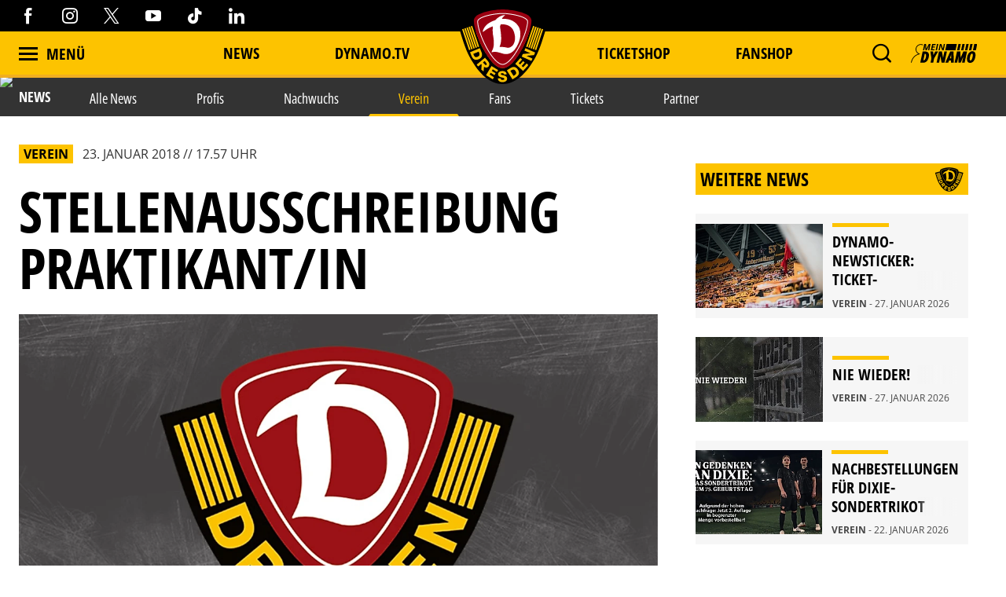

--- FILE ---
content_type: text/css
request_url: https://dsbyvykizaazo.cloudfront.net/font/rubik.css
body_size: 509
content:
/* arabic */
@font-face {
    font-family: 'Rubik';
    font-style: normal;
    font-weight: 400;
    font-display: swap;
    src: url('https://dsbyvykizaazo.cloudfront.net/font/rubik-ar.woff2') format('woff2');
    unicode-range: U+0600-06FF, U+0750-077F, U+0870-088E, U+0890-0891, U+0898-08E1, U+08E3-08FF, U+200C-200E, U+2010-2011, U+204F, U+2E41, U+FB50-FDFF, U+FE70-FE74, U+FE76-FEFC, U+102E0-102FB, U+10E60-10E7E, U+10EFD-10EFF, U+1EE00-1EE03, U+1EE05-1EE1F, U+1EE21-1EE22, U+1EE24, U+1EE27, U+1EE29-1EE32, U+1EE34-1EE37, U+1EE39, U+1EE3B, U+1EE42, U+1EE47, U+1EE49, U+1EE4B, U+1EE4D-1EE4F, U+1EE51-1EE52, U+1EE54, U+1EE57, U+1EE59, U+1EE5B, U+1EE5D, U+1EE5F, U+1EE61-1EE62, U+1EE64, U+1EE67-1EE6A, U+1EE6C-1EE72, U+1EE74-1EE77, U+1EE79-1EE7C, U+1EE7E, U+1EE80-1EE89, U+1EE8B-1EE9B, U+1EEA1-1EEA3, U+1EEA5-1EEA9, U+1EEAB-1EEBB, U+1EEF0-1EEF1;
  }
  /* cyrillic-ext */
  @font-face {
    font-family: 'Rubik';
    font-style: normal;
    font-weight: 400;
    font-display: swap;
    src: url('https://dsbyvykizaazo.cloudfront.net/font/rubik-cyr-ext.woff2') format('woff2');
    unicode-range: U+0460-052F, U+1C80-1C88, U+20B4, U+2DE0-2DFF, U+A640-A69F, U+FE2E-FE2F;
  }
  /* cyrillic */
  @font-face {
    font-family: 'Rubik';
    font-style: normal;
    font-weight: 400;
    font-display: swap;
    src: url('https://dsbyvykizaazo.cloudfront.net/font/rubik-cyr.woff2') format('woff2');
    unicode-range: U+0301, U+0400-045F, U+0490-0491, U+04B0-04B1, U+2116;
  }
  /* hebrew */
  @font-face {
    font-family: 'Rubik';
    font-style: normal;
    font-weight: 400;
    font-display: swap;
    src: url('https://dsbyvykizaazo.cloudfront.net/font/rubik-heb.woff2') format('woff2');
    unicode-range: U+0590-05FF, U+200C-2010, U+20AA, U+25CC, U+FB1D-FB4F;
  }
  /* latin-ext */
  @font-face {
    font-family: 'Rubik';
    font-style: normal;
    font-weight: 400;
    font-display: swap;
    src: url('https://dsbyvykizaazo.cloudfront.net/font/rubik-lat-ext.woff2') format('woff2');
    unicode-range: U+0100-02AF, U+0304, U+0308, U+0329, U+1E00-1E9F, U+1EF2-1EFF, U+2020, U+20A0-20AB, U+20AD-20C0, U+2113, U+2C60-2C7F, U+A720-A7FF;
  }
  /* latin */
  @font-face {
    font-family: 'Rubik';
    font-style: normal;
    font-weight: 400;
    font-display: swap;
    src: url('https://dsbyvykizaazo.cloudfront.net/font/rubik-lat.woff2') format('woff2');
    unicode-range: U+0000-00FF, U+0131, U+0152-0153, U+02BB-02BC, U+02C6, U+02DA, U+02DC, U+0304, U+0308, U+0329, U+2000-206F, U+2074, U+20AC, U+2122, U+2191, U+2193, U+2212, U+2215, U+FEFF, U+FFFD;
  }